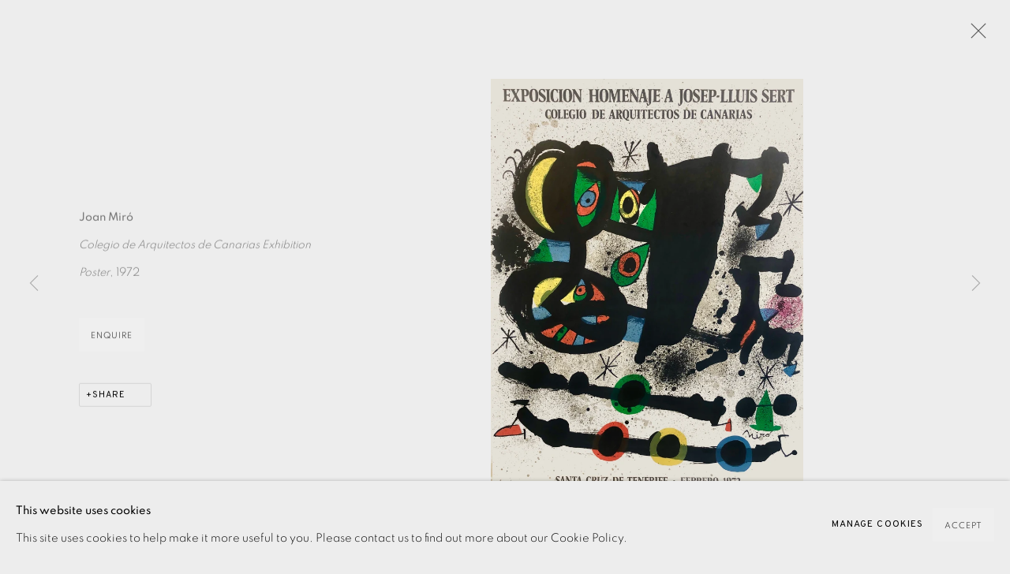

--- FILE ---
content_type: text/html; charset=utf-8
request_url: https://www.eamesfineart.com/content/feature/139/artworks-12507-joan-miro-colegio-de-arquitectos-de-canarias-exhibition-poster-1972/
body_size: 9079
content:



                        
    <!DOCTYPE html>
    <!-- Site by Artlogic - https://artlogic.net -->
    <html lang="en">
        <head>
            <meta charset="utf-8">
            <title>Artworks | Eames Fine Art</title>
        <meta property="og:site_name" content="Eames Fine Art" />
        <meta property="og:title" content="Artworks" />
        <meta property="og:description" content="" />
        <meta property="og:image" content="https://artlogic-res.cloudinary.com/w_1200,h_630,c_fill,f_auto,fl_lossy,q_auto/ws-eamesfineart/usr/images/artworks/main_image/items/0b/0bf36e992b6e45268e9d98a2f136d1b4/exposicion-homenaje.jpg" />
        <meta property="og:image:width" content="1200" />
        <meta property="og:image:height" content="630" />
        <meta property="twitter:card" content="summary_large_image">
        <meta property="twitter:url" content="https://www.eamesfineart.com/content/feature/139/artworks-12507-joan-miro-colegio-de-arquitectos-de-canarias-exhibition-poster-1972/">
        <meta property="twitter:title" content="Artworks">
        <meta property="twitter:description" content="">
        <meta property="twitter:text:description" content="">
        <meta property="twitter:image" content="https://artlogic-res.cloudinary.com/w_1200,h_630,c_fill,f_auto,fl_lossy,q_auto/ws-eamesfineart/usr/images/artworks/main_image/items/0b/0bf36e992b6e45268e9d98a2f136d1b4/exposicion-homenaje.jpg">
        <link rel="canonical" href="https://www.eamesfineart.com/artworks" />
        <meta name="google" content="notranslate" />
            <meta name="description" content="" />
            <meta name="publication_date" content="2026-01-18 08:56:35" />
            <meta name="generator" content="Artlogic CMS - https://artlogic.net" />
            
            <meta name="accessibility_version" content="1.1"/>
            
            
                <meta name="viewport" content="width=device-width, minimum-scale=0.5, initial-scale=1.0" />

            

<link rel="icon" href="/usr/images/preferences/favicongreyround.ico" type="image/x-icon" />
<link rel="shortcut icon" href="/usr/images/preferences/favicongreyround.ico" type="image/x-icon" />

<meta name="application-name" content="Eames Fine Art"/>
<meta name="msapplication-TileColor" content="#ffffff"/>
            
            
            
                <link rel="stylesheet" media="print" href="/lib/g/2.0/styles/print.css">
                <link rel="stylesheet" media="print" href="/styles/print.css">

            <script>
            (window.Promise && window.Array.prototype.find) || document.write('<script src="/lib/js/polyfill/polyfill_es6.min.js"><\/script>');
            </script>


            
		<link data-context="helper" rel="stylesheet" type="text/css" href="/lib/webfonts/font-awesome/font-awesome-4.6.3/css/font-awesome.min.css?c=27042050002205&g=2e0be720df1239772b6bcf7c028cc840"/>
		<link data-context="helper" rel="stylesheet" type="text/css" href="/lib/archimedes/styles/archimedes-frontend-core.css?c=27042050002205&g=2e0be720df1239772b6bcf7c028cc840"/>
		<link data-context="helper" rel="stylesheet" type="text/css" href="/lib/archimedes/styles/accessibility.css?c=27042050002205&g=2e0be720df1239772b6bcf7c028cc840"/>
		<link data-context="helper" rel="stylesheet" type="text/css" href="/lib/jquery/1.12.4/plugins/jquery.archimedes-frontend-core-plugins-0.1.css?c=27042050002205&g=2e0be720df1239772b6bcf7c028cc840"/>
		<link data-context="helper" rel="stylesheet" type="text/css" href="/lib/jquery/1.12.4/plugins/fancybox-2.1.3/jquery.fancybox.css?c=27042050002205&g=2e0be720df1239772b6bcf7c028cc840"/>
		<link data-context="helper" rel="stylesheet" type="text/css" href="/lib/jquery/1.12.4/plugins/fancybox-2.1.3/jquery.fancybox.artlogic.css?c=27042050002205&g=2e0be720df1239772b6bcf7c028cc840"/>
		<link data-context="helper" rel="stylesheet" type="text/css" href="/lib/jquery/1.12.4/plugins/slick-1.8.1/slick.css?c=27042050002205&g=2e0be720df1239772b6bcf7c028cc840"/>
		<link data-context="helper" rel="stylesheet" type="text/css" href="/lib/jquery/plugins/pageload/1.1/jquery.pageload.1.1.css?c=27042050002205&g=2e0be720df1239772b6bcf7c028cc840"/>
		<link data-context="helper" rel="stylesheet" type="text/css" href="/core/dynamic_base.css?c=27042050002205&g=2e0be720df1239772b6bcf7c028cc840"/>
		<link data-context="helper" rel="stylesheet" type="text/css" href="/core/dynamic_main.css?c=27042050002205&g=2e0be720df1239772b6bcf7c028cc840"/>
		<link data-context="helper" rel="stylesheet" type="text/css" href="/core/user_custom.css?c=27042050002205&g=2e0be720df1239772b6bcf7c028cc840"/>
		<link data-context="helper" rel="stylesheet" type="text/css" href="/core/dynamic_responsive.css?c=27042050002205&g=2e0be720df1239772b6bcf7c028cc840"/>
		<link data-context="helper" rel="stylesheet" type="text/css" href="/lib/webfonts/artlogic-site-icons/artlogic-site-icons-1.0/artlogic-site-icons.css?c=27042050002205&g=2e0be720df1239772b6bcf7c028cc840"/>
		<link data-context="helper" rel="stylesheet" type="text/css" href="/lib/jquery/plugins/plyr/3.5.10/plyr.css?c=27042050002205&g=2e0be720df1239772b6bcf7c028cc840"/>
		<link data-context="helper" rel="stylesheet" type="text/css" href="/lib/styles/fouc_prevention.css?c=27042050002205&g=2e0be720df1239772b6bcf7c028cc840"/>
<!-- add crtical css to improve performance -->
		<script data-context="helper"  src="/lib/jquery/1.12.4/jquery-1.12.4.min.js?c=27042050002205&g=2e0be720df1239772b6bcf7c028cc840"></script>
		<script data-context="helper" defer src="/lib/g/2.0/scripts/webpack_import_helpers.js?c=27042050002205&g=2e0be720df1239772b6bcf7c028cc840"></script>
		<script data-context="helper" defer src="/lib/jquery/1.12.4/plugins/jquery.browser.min.js?c=27042050002205&g=2e0be720df1239772b6bcf7c028cc840"></script>
		<script data-context="helper" defer src="/lib/jquery/1.12.4/plugins/jquery.easing.min.js?c=27042050002205&g=2e0be720df1239772b6bcf7c028cc840"></script>
		<script data-context="helper" defer src="/lib/jquery/1.12.4/plugins/jquery.archimedes-frontend-core-plugins-0.1.js?c=27042050002205&g=2e0be720df1239772b6bcf7c028cc840"></script>
		<script data-context="helper" defer src="/lib/jquery/1.12.4/plugins/jquery.fitvids.js?c=27042050002205&g=2e0be720df1239772b6bcf7c028cc840"></script>
		<script data-context="helper" defer src="/core/dynamic.js?c=27042050002205&g=2e0be720df1239772b6bcf7c028cc840"></script>
		<script data-context="helper" defer src="/lib/archimedes/scripts/archimedes-frontend-core.js?c=27042050002205&g=2e0be720df1239772b6bcf7c028cc840"></script>
		<script data-context="helper" defer src="/lib/archimedes/scripts/archimedes-frontend-modules.js?c=27042050002205&g=2e0be720df1239772b6bcf7c028cc840"></script>
		<script data-context="helper" type="module"  traceurOptions="--async-functions" src="/lib/g/2.0/scripts/galleries_js_loader__mjs.js?c=27042050002205&g=2e0be720df1239772b6bcf7c028cc840"></script>
		<script data-context="helper" defer src="/lib/g/2.0/scripts/feature_panels.js?c=27042050002205&g=2e0be720df1239772b6bcf7c028cc840"></script>
		<script data-context="helper" defer src="/lib/g/themes/monochrome/2.0/scripts/script.js?c=27042050002205&g=2e0be720df1239772b6bcf7c028cc840"></script>
		<script data-context="helper" defer src="/lib/archimedes/scripts/json2.js?c=27042050002205&g=2e0be720df1239772b6bcf7c028cc840"></script>
		<script data-context="helper" defer src="/lib/archimedes/scripts/shop.js?c=27042050002205&g=2e0be720df1239772b6bcf7c028cc840"></script>
		<script data-context="helper" defer src="/lib/archimedes/scripts/recaptcha.js?c=27042050002205&g=2e0be720df1239772b6bcf7c028cc840"></script>
            
            

            
                


    <script>
        function get_cookie_preference(category) {
            result = false;
            try {
                var cookie_preferences = localStorage.getItem('cookie_preferences') || "";
                if (cookie_preferences) {
                    cookie_preferences = JSON.parse(cookie_preferences);
                    if (cookie_preferences.date) {
                        var expires_on = new Date(cookie_preferences.date);
                        expires_on.setDate(expires_on.getDate() + 365);
                        console.log('cookie preferences expire on', expires_on.toISOString());
                        var valid = expires_on > new Date();
                        if (valid && cookie_preferences.hasOwnProperty(category) && cookie_preferences[category]) {
                            result = true;
                        }
                    }
                }
            }
            catch(e) {
                console.warn('get_cookie_preference() failed');
                return result;
            }
            return result;
        }

        window.google_analytics_init = function(page){
            var collectConsent = true;
            var useConsentMode = false;
            var analyticsProperties = ['UA-136618251-31'];
            var analyticsCookieType = 'statistics';
            var disableGa = false;
            var sendToArtlogic = true;
            var artlogicProperties = {
                'UA': 'UA-157296318-1',
                'GA': 'G-GLQ6WNJKR5',
            };

            analyticsProperties = analyticsProperties.concat(Object.values(artlogicProperties));

            var uaAnalyticsProperties = analyticsProperties.filter((p) => p.startsWith('UA-'));
            var ga4AnalyticsProperties = analyticsProperties.filter((p) => p.startsWith('G-')).concat(analyticsProperties.filter((p) => p.startsWith('AW-')));

            if (collectConsent) {
                disableGa = !get_cookie_preference(analyticsCookieType);

                for (var i=0; i < analyticsProperties.length; i++){
                    var key = 'ga-disable-' + analyticsProperties[i];

                    window[key] = disableGa;
                }

                if (disableGa) {
                    if (document.cookie.length) {
                        var cookieList = document.cookie.split(/; */);

                        for (var i=0; i < cookieList.length; i++) {
                            var splitCookie = cookieList[i].split('='); //this.split('=');

                            if (splitCookie[0].indexOf('_ga') == 0 || splitCookie[0].indexOf('_gid') == 0 || splitCookie[0].indexOf('__utm') == 0) {
                                //h.deleteCookie(splitCookie[0]);
                                var domain = location.hostname;
                                var cookie_name = splitCookie[0];
                                document.cookie =
                                    cookie_name + "=" + ";path=/;domain="+domain+";expires=Thu, 01 Jan 1970 00:00:01 GMT";
                                // now delete the version without a subdomain
                                domain = domain.split('.');
                                domain.shift();
                                domain = domain.join('.');
                                document.cookie =
                                    cookie_name + "=" + ";path=/;domain="+domain+";expires=Thu, 01 Jan 1970 00:00:01 GMT";
                            }
                        }
                    }
                }
            }

            if (uaAnalyticsProperties.length) {
                (function(i,s,o,g,r,a,m){i['GoogleAnalyticsObject']=r;i[r]=i[r]||function(){
                (i[r].q=i[r].q||[]).push(arguments)},i[r].l=1*new Date();a=s.createElement(o),
                m=s.getElementsByTagName(o)[0];a.async=1;a.src=g;m.parentNode.insertBefore(a,m)
                })(window,document,'script','//www.google-analytics.com/analytics.js','ga');


                if (!disableGa) {
                    var anonymizeIps = false;

                    for (var i=0; i < uaAnalyticsProperties.length; i++) {
                        var propertyKey = '';

                        if (i > 0) {
                            propertyKey = 'tracker' + String(i + 1);
                        }

                        var createArgs = [
                            'create',
                            uaAnalyticsProperties[i],
                            'auto',
                        ];

                        if (propertyKey) {
                            createArgs.push({'name': propertyKey});
                        }

                        ga.apply(null, createArgs);

                        if (anonymizeIps) {
                            ga('set', 'anonymizeIp', true);
                        }

                        var pageViewArgs = [
                            propertyKey ? propertyKey + '.send' : 'send',
                            'pageview'
                        ]

                        if (page) {
                            pageViewArgs.push(page)
                        }

                        ga.apply(null, pageViewArgs);
                    }

                    if (sendToArtlogic) {
                        ga('create', 'UA-157296318-1', 'auto', {'name': 'artlogic_tracker'});

                        if (anonymizeIps) {
                            ga('set', 'anonymizeIp', true);
                        }

                        var pageViewArgs = [
                            'artlogic_tracker.send',
                            'pageview'
                        ]

                        if (page) {
                            pageViewArgs.push(page)
                        }

                        ga.apply(null, pageViewArgs);
                    }
                }
            }

            if (ga4AnalyticsProperties.length) {
                if (!disableGa || useConsentMode) {
                    (function(d, script) {
                        script = d.createElement('script');
                        script.type = 'text/javascript';
                        script.async = true;
                        script.src = 'https://www.googletagmanager.com/gtag/js?id=' + ga4AnalyticsProperties[0];
                        d.getElementsByTagName('head')[0].appendChild(script);
                    }(document));

                    window.dataLayer = window.dataLayer || [];
                    window.gtag = function (){dataLayer.push(arguments);}
                    window.gtag('js', new Date());

                    if (useConsentMode) {
                        gtag('consent', 'default', {
                            'ad_storage': 'denied',
                            'analytics_storage': 'denied',
                            'functionality_storage': 'denied',
                            'personalization_storage': 'denied',
                            'security': 'denied',
                        });

                        if (disableGa) {
                            // If this has previously been granted, it will need set back to denied (ie on cookie change)
                            gtag('consent', 'update', {
                                'analytics_storage': 'denied',
                            });
                        } else {
                            gtag('consent', 'update', {
                                'analytics_storage': 'granted',
                            });
                        }
                    }

                    for (var i=0; i < ga4AnalyticsProperties.length; i++) {
                        window.gtag('config', ga4AnalyticsProperties[i]);
                    }

                }
            }
        }

        var waitForPageLoad = true;

        if (waitForPageLoad) {
            window.addEventListener('load', function() {
                window.google_analytics_init();
                window.archimedes.archimedes_core.analytics.init();
            });
        } else {
            window.google_analytics_init();
        }
    </script>

            
            
            
            <noscript> 
                <style>
                    body {
                        opacity: 1 !important;
                    }
                </style>
            </noscript>
        </head>
        
        
        
        <body class="section-content page-content site-responsive responsive-top-size-1250 responsive-nav-slide-nav responsive-nav-side-position-fullscreen responsive-layout-forced-lists responsive-layout-forced-image-lists responsive-layout-forced-tile-lists analytics-track-all-links site-lib-version-2-0 scroll_sub_nav_enabled responsive_src_image_sizing hero_heading_title_position_overlay add_to_calendar_event_date_dropdown page-param-feature page-param-artworks-12507-joan-miro-colegio-de-arquitectos-de-canarias-exhibition-poster-1972 page-param-139 page-param-id-139 page-param-type-type page-param-type-object_id1 page-param-type-object_id  layout-fixed-header site-type-template pageload-ajax-navigation-active layout-animation-enabled layout-lazyload-enabled prevent_user_image_save theme-preset_light_mode" data-viewport-width="1024" data-site-name="eamesfineart" data-pathname="/content/feature/139/artworks-12507-joan-miro-colegio-de-arquitectos-de-canarias-exhibition-poster-1972/"
    style="opacity: 0;"

>
            <script>document.getElementsByTagName('body')[0].className+=' browser-js-enabled';</script>
            


            
            






        <div id="responsive_slide_nav_content_wrapper">

    <div id="container">

        
    


    <div class="header-fixed-wrapper header-fixed-wrapper-no-follow">
    <header id="header" class="clearwithin header_fixed header_fixed_no_follow header_transparent   header_layout_left">
        <div class="inner clearwithin">

            


<div id="logo" class=" user-custom-logo-image auto_brightness_disabled"><a href="/">Eames Fine Art</a><span class="logo-variant-light"></span><span class="logo-variant-dark"></span></div>


            
                <div id="skiplink-container">
                    <div>
                        <a href="#main_content" class="skiplink">Skip to main content</a>
                    </div>
                </div>
            
        
            <div class="header-ui-wrapper">

                    <div id="responsive_slide_nav_wrapper" class="mobile_menu_align_left" data-nav-items-animation-delay>
                        <div id="responsive_slide_nav_wrapper_inner" data-responsive-top-size=1250>
                        
                            <nav id="top_nav" aria-label="Main site" class="navigation noprint clearwithin">
                                
<div id="top_nav_reveal" class="hidden"><ul><li><a href="#" role="button" aria-label="Close">Menu</a></li></ul></div>

        <ul class="topnav">
		<li class="topnav-filepath-new-in topnav-label-new-acquisitions topnav-id-29"><a href="/new-in-/" aria-label="NEW ACQUISITIONS">NEW ACQUISITIONS</a></li>
		<li class="topnav-filepath-artists topnav-label-artists topnav-id-11"><a href="/artists/" aria-label="ARTISTS">ARTISTS</a></li>
		<li class="topnav-filepath-viewing-room topnav-label-exhibitions topnav-id-27"><a href="/viewing-room/" aria-label="EXHIBITIONS">EXHIBITIONS</a></li>
		<li class="topnav-filepath-publications topnav-label-publications topnav-id-16"><a href="/publications/" aria-label="Publications">Publications</a></li>
		<li class="topnav-filepath-video topnav-label-films topnav-id-19"><a href="/video/" aria-label="FILMS">FILMS</a></li>
		<li class="topnav-filepath-events topnav-label-events topnav-id-14"><a href="/events/" aria-label="EVENTS">EVENTS</a></li>
		<li class="topnav-filepath-blog topnav-label-blog topnav-id-21"><a href="/blog/" aria-label="Blog">Blog</a></li>
		<li class="topnav-filepath-contact topnav-label-about-us topnav-id-20 last"><a href="/contact/" aria-label="ABOUT US">ABOUT US</a></li>
	</ul>


                                
                                



                                
                                    <div id="topnav_search" class="header_quick_search noprint">
                                        <form method="get" action="/search/" id="topnav_search_form">
                                            <input id="topnav_search_field" type="text" class="header_quicksearch_field inputField" aria-label="Search" data-default-value="Search" value="" name="search" />
                                                <a href="javascript:void(0)" id="topnav_search_btn" class="header_quicksearch_btn link" aria-label="Submit search" role="button"><i class="quicksearch-icon"></i></a>
                                            <input type="submit" class="nojsSubmit" aria-label="Submit search" value="Go" style="display: none;" />
                                        </form>
                                    </div>
                            </nav>
                            <div class="header_social_links_mobile clearwithin">
                                <div id="instagram" class="social_links_item"><a href="https://www.instagram.com/eamesfineart/" class=""><span class="social_media_icon instagram"></span>Instagram<span class="screen-reader-only">, opens in a new tab.</span></a></div><div id="email" class="social_links_item"><a href="/contact/form/" class="link-no-ajax"><span class="social_media_icon email"></span>Send an email</a></div><div id="mailinglist" class="social_links_item"><a href="/sign-up/" class=""><span class="social_media_icon mailinglist"></span>Join the mailing list</a></div>
                            </div>
                        
                        </div>
                    </div>
                

                <div class="header-icons-wrapper  active social-links-active cart-icon-active">
                    
                    
                        <div id="header_quick_search" class="header_quick_search noprint header_quick_search_reveal">
                            <form method="get" action="/search/" id="header_quicksearch_form">
                                <input id="header_quicksearch_field" type="text" class="header_quicksearch_field inputField" aria-label="Submit" data-default-value="Search" value="" name="search" placeholder="Search" />
                                <a href="javascript:void(0)" id="header_quicksearch_btn" class="header_quicksearch_btn link" aria-label="Submit search"><i class="quicksearch-icon"></i></a>
                                <input type="submit" class="nojsSubmit" value="Go" aria-label="Submit search" style="display: none;" />
                            </form>
                        </div>

                        



<!--excludeindexstart-->
<div id="store_cart_widget" class="">
    <div class="store_cart_widget_inner">
        <div id="scw_heading"><a href="/store/basket/" class="scw_checkout_link">Cart</a></div>
        <div id="scw_items">
            <a href="/store/basket/" aria-label="Your store basket is empty" data-currency="&pound;">
                <span class="scw_total_items"><span class="scw_total_count">0</span><span class="scw_total_items_text"> items</span></span>
               

                    <span class="scw_total_price">
                        <span class="scw_total_price_currency widget_currency">&pound;</span>
                        <span class="scw_total_price_amount widget_total_price" 
                                data-cart_include_vat_in_price="False" 
                                data-total_price_without_vat_in_base_currency="0" 
                                data-total_price_with_vat_in_base_currency="0"
                                data-conversion_rate='{"GBP": {"conversion_rate": 1, "name": "&pound;", "stripe_code": "gbp"}}'
                                data-count="0">
                        </span>
                    </span>
      
                
            </a>
        </div>
        <div id="scw_checkout">
            <div class="scw_checkout_button"><a href="/store/basket/" class="scw_checkout_link">Checkout</a></div>
        </div>
            <div id="scw_popup" class="hidden scw_popup_always_show">
                <div id="scw_popup_inner">
                    <h3>Item added to cart</h3>
                    <div id="scw_popup_buttons_container">
                        <div class="button"><a href="/store/basket/">View cart & checkout</a></div>
                        <div id="scw_popup_close" class="link"><a href="#">Continue shopping</a></div>
                    </div>
                    <div class="clear"></div>
                </div>
            </div>
        
    </div>
</div>
<!--excludeindexend-->

                    
                        <div class="header_social_links_desktop clearwithin">
                            <div id="instagram" class="social_links_item"><a href="https://www.instagram.com/eamesfineart/" class=""><span class="social_media_icon instagram"></span>Instagram<span class="screen-reader-only">, opens in a new tab.</span></a></div><div id="email" class="social_links_item"><a href="/contact/form/" class="link-no-ajax"><span class="social_media_icon email"></span>Send an email</a></div><div id="mailinglist" class="social_links_item"><a href="/sign-up/" class=""><span class="social_media_icon mailinglist"></span>Join the mailing list</a></div>
                        </div>
     
                        <div id="slide_nav_reveal" tabindex="0" role="button">Menu</div>
                </div>
                
                

                



                

                
            </div>
        </div>
        



    </header>
    </div>



        

        <div id="main_content" role="main" class="clearwithin">
            <!--contentstart-->
            





		
		
		
		

    
    <div class="feature_panels  ">
        <div class="feature_panels_inner clearwithin">
            <ul>

                    

                        



    
    <li class="panel panel_artwork_grid grid_no_of_columns_3 panel_type_6 feature_variant_1  panel_id_139  panel_number_temp panel_image_grid panel_style_standard panel_variant_standard fp_unnamed" >

            
            <div class="panel_header clearwithin">
                <h1>Artworks</h1>
            </div>
            


                    
                    









    
    










<div class="artwork_detail_wrapper site-popup-enabled-content"
     data-pageload-popup-fallback-close-path="/viewing-room/20/">

    <div id="image_gallery" 
         class="clearwithin record-layout-standard artwork image_gallery_has_caption" 
         data-parent-url="/viewing-room/20/"
         data-search-record-type="artworks" data-search-record-id="None"
    >

            <div class="draginner">
            <div id="image_container_wrapper">
        
        <div id="image_container"
             class=" "
             data-record-type="artwork">


                
                    <span class="image"><span>
                            <a href="https://artlogic-res.cloudinary.com/w_2400,h_2400,c_limit,f_auto,fl_lossy,q_auto/ws-eamesfineart/usr/images/artworks/main_image/items/0b/0bf36e992b6e45268e9d98a2f136d1b4/exposicion-homenaje.jpg"
                               class="image_popup image_popup_zoom"
                               data-fancybox-title="<span class=&#34;artist&#34;><strong>Joan Mir&#243;</strong></span>, <span class=&#34;title&#34;><em>Colegio de Arquitectos de Canarias Exhibition Poster</em>, 1972</span>" data-popup_zoom_image="https://artlogic-res.cloudinary.com/w_2000,h_2000,c_limit,f_auto,fl_lossy,q_auto/ws-eamesfineart/usr/images/artworks/main_image/items/0b/0bf36e992b6e45268e9d98a2f136d1b4/exposicion-homenaje.jpg">
                                <span class="screen-reader-only">Open a larger version of the following image in a popup:</span>
                        <img src="[data-uri]"  data-responsive-src="{'750': 'https://artlogic-res.cloudinary.com/w_750,c_limit,f_auto,fl_lossy,q_auto/ws-eamesfineart/usr/images/artworks/main_image/items/0b/0bf36e992b6e45268e9d98a2f136d1b4/exposicion-homenaje.jpg', '850': 'https://artlogic-res.cloudinary.com/w_850,c_limit,f_auto,fl_lossy,q_auto/ws-eamesfineart/usr/images/artworks/main_image/items/0b/0bf36e992b6e45268e9d98a2f136d1b4/exposicion-homenaje.jpg', '2400': 'https://artlogic-res.cloudinary.com/w_2400,c_limit,f_auto,fl_lossy,q_auto/ws-eamesfineart/usr/images/artworks/main_image/items/0b/0bf36e992b6e45268e9d98a2f136d1b4/exposicion-homenaje.jpg', '1600': 'https://artlogic-res.cloudinary.com/w_1600,c_limit,f_auto,fl_lossy,q_auto/ws-eamesfineart/usr/images/artworks/main_image/items/0b/0bf36e992b6e45268e9d98a2f136d1b4/exposicion-homenaje.jpg', '1200': 'https://artlogic-res.cloudinary.com/w_1200,c_limit,f_auto,fl_lossy,q_auto/ws-eamesfineart/usr/images/artworks/main_image/items/0b/0bf36e992b6e45268e9d98a2f136d1b4/exposicion-homenaje.jpg', '345': 'https://artlogic-res.cloudinary.com/w_345,c_limit,f_auto,fl_lossy,q_auto/ws-eamesfineart/usr/images/artworks/main_image/items/0b/0bf36e992b6e45268e9d98a2f136d1b4/exposicion-homenaje.jpg', '470': 'https://artlogic-res.cloudinary.com/w_470,c_limit,f_auto,fl_lossy,q_auto/ws-eamesfineart/usr/images/artworks/main_image/items/0b/0bf36e992b6e45268e9d98a2f136d1b4/exposicion-homenaje.jpg', '3000': 'https://artlogic-res.cloudinary.com/w_3000,c_limit,f_auto,fl_lossy,q_auto/ws-eamesfineart/usr/images/artworks/main_image/items/0b/0bf36e992b6e45268e9d98a2f136d1b4/exposicion-homenaje.jpg', '650': 'https://artlogic-res.cloudinary.com/w_650,c_limit,f_auto,fl_lossy,q_auto/ws-eamesfineart/usr/images/artworks/main_image/items/0b/0bf36e992b6e45268e9d98a2f136d1b4/exposicion-homenaje.jpg', '2600': 'https://artlogic-res.cloudinary.com/w_2600,c_limit,f_auto,fl_lossy,q_auto/ws-eamesfineart/usr/images/artworks/main_image/items/0b/0bf36e992b6e45268e9d98a2f136d1b4/exposicion-homenaje.jpg', '2800': 'https://artlogic-res.cloudinary.com/w_2800,c_limit,f_auto,fl_lossy,q_auto/ws-eamesfineart/usr/images/artworks/main_image/items/0b/0bf36e992b6e45268e9d98a2f136d1b4/exposicion-homenaje.jpg', '1400': 'https://artlogic-res.cloudinary.com/w_1400,c_limit,f_auto,fl_lossy,q_auto/ws-eamesfineart/usr/images/artworks/main_image/items/0b/0bf36e992b6e45268e9d98a2f136d1b4/exposicion-homenaje.jpg', '1000': 'https://artlogic-res.cloudinary.com/w_1000,c_limit,f_auto,fl_lossy,q_auto/ws-eamesfineart/usr/images/artworks/main_image/items/0b/0bf36e992b6e45268e9d98a2f136d1b4/exposicion-homenaje.jpg'}"  data-src="https://artlogic-res.cloudinary.com/w_2000,h_2000,c_limit,f_auto,fl_lossy,q_auto/ws-eamesfineart/usr/images/artworks/main_image/items/0b/0bf36e992b6e45268e9d98a2f136d1b4/exposicion-homenaje.jpg" alt="Joan Mir&#243;, Colegio de Arquitectos de Canarias Exhibition Poster, 1972"  />
                        
                            </a>
                        </span></span>


        </div>
            </div>

        <div id="content_module" class="clearwithin">


                
                <div class="detail_view_module">
                    <div class="artist"><span class="artist"><strong>Joan Mir&#243;</strong></span></div><div class="title"><em>Colegio de Arquitectos de Canarias Exhibition Poster</em>, 1972</div>
                </div>
                    <div class="enquire">
            <!--excludeindexstart-->
            <div class="enquire_button_container clearwithin ">
                <div class="button"><a href="javascript:void(0)" role="button" class="website_contact_form link-no-ajax" data-contact-form-stock-number="" data-contact-form-item-table="" data-contact-form-item-id="" data-contact-form-details="%3Cdiv%20class%3D%22artist%22%3EJoan%20Mir%C3%B3%3C/div%3E%3Cdiv%20class%3D%22title_and_year%22%3E%3Cspan%20class%3D%22title_and_year_title%22%3EColegio%20de%20Arquitectos%20de%20Canarias%20Exhibition%20Poster%3C/span%3E%2C%20%3Cspan%20class%3D%22title_and_year_year%22%3E1972%3C/span%3E%3C/div%3E" data-contact-form-image="https://artlogic-res.cloudinary.com/w_75,h_75,c_fill,f_auto,fl_lossy,q_auto/ws-eamesfineart/usr/images/artworks/main_image/items/0b/0bf36e992b6e45268e9d98a2f136d1b4/exposicion-homenaje.jpg" data-contact-form-hide-context="" data-contact-form-to="" data-contact-form-to-bcc=""   data-contact-form-artist-interest="Joan Miró">Enquire</a></div>
                <div class="enquire_link_simple_artwork_details hidden">%3Cdiv%20class%3D%22artist%22%3EJoan%20Mir%C3%B3%3C/div%3E%3Cdiv%20class%3D%22title_and_year%22%3E%3Cspan%20class%3D%22title_and_year_title%22%3EColegio%20de%20Arquitectos%20de%20Canarias%20Exhibition%20Poster%3C/span%3E%2C%20%3Cspan%20class%3D%22title_and_year_year%22%3E1972%3C/span%3E%3C/div%3E</div>
            </div>
            <!--excludeindexend-->
        </div>
                    <!--excludeindexstart-->
                    



    <script>
        var addthis_config = {
            data_track_addressbar: false,
            services_exclude: 'print, gmail, stumbleupon, more, google',
            ui_click: true, data_ga_tracker: 'UA-136618251-31',
            data_ga_property: 'UA-136618251-31',
            data_ga_social: true,
            ui_use_css: true,
            data_use_cookies_ondomain: false,
            data_use_cookies: false
        };

    </script>
    <div class="social_sharing_wrap not-prose clearwithin">


        

        

        <div class="link share_link popup_vertical_link  retain_dropdown_dom_position" data-link-type="share_link">
            <a href="#" role="button" aria-haspopup="true" aria-expanded="false">Share</a>

                
                <div id="social_sharing" class="social_sharing popup_links_parent">
                <div id="relative_social_sharing" class="relative_social_sharing">
                <div id="social_sharing_links" class="social_sharing_links popup_vertical dropdown_closed addthis_toolbox popup_links">
                        <ul>
                        
                            
                                <li class="social_links_item">
                                    <a href="https://www.facebook.com/sharer.php?u=http://www.eamesfineart.com/content/feature/139/artworks-12507-joan-miro-colegio-de-arquitectos-de-canarias-exhibition-poster-1972/" target="_blank" class="addthis_button_facebook">
                                        <span class="add_this_social_media_icon facebook"></span>Facebook
                                    </a>
                                </li>
                            
                                <li class="social_links_item">
                                    <a href="https://x.com/share?url=http://www.eamesfineart.com/content/feature/139/artworks-12507-joan-miro-colegio-de-arquitectos-de-canarias-exhibition-poster-1972/" target="_blank" class="addthis_button_x">
                                        <span class="add_this_social_media_icon x"></span>X
                                    </a>
                                </li>
                            
                                <li class="social_links_item">
                                    <a href="https://www.pinterest.com/pin/create/button/?url=https%3A//www.eamesfineart.com/content/feature/139/artworks-12507-joan-miro-colegio-de-arquitectos-de-canarias-exhibition-poster-1972/&media=&description=Artworks" target="_blank" class="addthis_button_pinterest_share">
                                        <span class="add_this_social_media_icon pinterest"></span>Pinterest
                                    </a>
                                </li>
                            
                                <li class="social_links_item">
                                    <a href="https://www.tumblr.com/share/link?url=http://www.eamesfineart.com/content/feature/139/artworks-12507-joan-miro-colegio-de-arquitectos-de-canarias-exhibition-poster-1972/" target="_blank" class="addthis_button_tumblr">
                                        <span class="add_this_social_media_icon tumblr"></span>Tumblr
                                    </a>
                                </li>
                            
                                <li class="social_links_item">
                                    <a href="mailto:?subject=Artworks&body= http://www.eamesfineart.com/content/feature/139/artworks-12507-joan-miro-colegio-de-arquitectos-de-canarias-exhibition-poster-1972/" target="_blank" class="addthis_button_email">
                                        <span class="add_this_social_media_icon email"></span>Email
                                    </a>
                                </li>
                        </ul>
                </div>
                </div>
                </div>
                
        

        </div>



    </div>

                
        <div class="page_stats pagination_controls" id="page_stats_0">
            <div class="ps_links">
                    <div class="ps_item pagination_controls_prev"><a href="/content/feature/139/artworks-12492-joan-miro-1a-mostra-internacional-dart-homenatge-a-joan-miro-1971/"
                                                                     class="ps_link ps_previous focustrap-ignore">Previous</a>
                    </div>
                <div class="ps_item sep">|</div>
                    <div class="ps_item pagination_controls_next"><a href="/content/feature/139/artworks_standalone12544/"
                                                                     class="ps_link ps_next focustrap-ignore">Next</a>
                    </div>
            </div>
            <div class="ps_pages">
                <div class="ps_pages_indented">
                    <div class="ps_page_number">17&nbsp;</div>
                    <div class="left">of
                        &nbsp;46</div>
                </div>
            </div>
            <div class="clear"></div>
        </div>

                <!--excludeindexend-->
        </div>



        
    

            </div>
            <div class="draginner_loader loader_basic"></div>
</div>





    </li>



                    
                
            </ul>
        </div>
    </div>


	

            <!--contentend-->
        </div>

        


            
                

























<div id="footer" role="contentinfo" class=" advanced_footer">
    <div class="inner">
            
            <div class="advanced_footer_item advanced_footer_item_1">
                <h5 class="item">EAMES FINE ART GALLERY | PRINT ROOM | COLLECTORS' STUDIO | ATELIER</h5>
<p> </p>
<p><a href="https://www.eamesfineart.com/contact/" target="_self"><span class="cms_gray">CONTACT US</span></a></p>
<p class="cms_gray"><a href="/sign-up/" target="_self">JOIN OUR MAILING LIST</a></p>
            </div>
            <div class="advanced_footer_item advanced_footer_item_2">
                <h2> </h2>
<h2> </h2>
            </div>

            
    
        <div id="social_links" class="clearwithin">
            <div id="instagram" class="social_links_item"><a href="https://www.instagram.com/eamesfineart/" class=""><span class="social_media_icon instagram"></span>Instagram<span class="screen-reader-only">, opens in a new tab.</span></a></div><div id="email" class="social_links_item"><a href="/contact/form/" class="link-no-ajax"><span class="social_media_icon email"></span>Send an email</a></div><div id="mailinglist" class="social_links_item"><a href="/sign-up/" class=""><span class="social_media_icon mailinglist"></span>Join the mailing list</a></div>
        </div>

            <div class="clear"></div>
            
    <div class="copyright">
            
    <div class="small-links-container">
            <div class="privacy-policy"><a href="/privacy-policy/">Privacy Policy</a></div>
            <div class="privacy-policy"><a href="/accessibility-policy/">Accessibility Policy</a></div>
            <div class="cookie_notification_preferences"><a href="javascript:void(0)" role="button" class="link-no-ajax">Manage cookies</a></div>
            <div id="terms_conditions_url"><a href="/terms-and-conditions/">Payment, Framing, Collections & Delivery</a></div>



    </div>

        <div id="copyright" class="noprint">
            <div class="copyright-text">
                    Copyright &copy; 2026 Eames Fine Art
            </div>
                
        
        <div id="artlogic" class="noprint"><a href="https://artlogic.net/" target="_blank" rel="noopener noreferrer">
                Site by Artlogic
        </a></div>

        </div>
        
    </div>

        <div class="clear"></div>
    </div>
</div>
        <div class="clear"></div>

            <div id="cookie_notification" role="region" aria-label="Cookie banner" data-mode="consent" data-cookie-notification-settings="">
    <div class="inner">
        <div id="cookie_notification_message" class="prose">
                <p><strong>This website uses cookies</strong><br>This site uses cookies to help make it more useful to you. Please contact us to find out more about our Cookie Policy.</p>
        </div>
        <div id="cookie_notification_preferences" class="link"><a href="javascript:;" role="button">Manage cookies</a></div>
        <div id="cookie_notification_accept" class="button"><a href="javascript:;" role="button">Accept</a></div>

    </div>
</div>
    <div id="manage_cookie_preferences_popup_container">
        <div id="manage_cookie_preferences_popup_overlay"></div>
        <div id="manage_cookie_preferences_popup_inner">
            <div id="manage_cookie_preferences_popup_box" role="dialog" aria-modal="true" aria-label="Cookie preferences">
                <div id="manage_cookie_preferences_close_popup_link" class="close">
                    <a href="javascript:;" role="button" aria-label="close">
                        <svg width="20px" height="20px" viewBox="0 0 488 488" version="1.1" xmlns="http://www.w3.org/2000/svg" xmlns:xlink="http://www.w3.org/1999/xlink" aria-hidden="true">
                            <g id="Page-1" stroke="none" stroke-width="1" fill="none" fill-rule="evenodd">
                                <g id="close" fill="#5D5D5D" fill-rule="nonzero">
                                    <polygon id="Path" points="488 468 468 488 244 264 20 488 0 468 224 244 0 20 20 0 244 224 468 0 488 20 264 244"></polygon>
                                </g>
                            </g>
                        </svg>
                    </a>
                </div>
                <h2>Cookie preferences</h2>
                    <p>Check the boxes for the cookie categories you allow our site to use</p>
                
                <div id="manage_cookie_preferences_form_wrapper">
                    <div class="form form_style_simplified">

                        <form id="cookie_preferences_form">
                            <fieldset>
                                <legend class="visually-hidden">Cookie options</legend>
                                <div>
                                    <label><input type="checkbox" name="essential" disabled checked value="1"> Strictly necessary</label>
                                    <div class="note">Required for the website to function and cannot be disabled.</div>
                                </div>
                                <div>
                                    <label><input type="checkbox" name="functionality"  value="1"> Preferences and functionality</label>
                                    <div class="note">Improve your experience on the website by storing choices you make about how it should function.</div>
                                </div>
                                <div>
                                    <label><input type="checkbox" name="statistics"  value="1"> Statistics</label>
                                    <div class="note">Allow us to collect anonymous usage data in order to improve the experience on our website.</div>
                                </div>
                                <div>
                                    <label><input type="checkbox" name="marketing"  value="1"> Marketing</label>
                                    <div class="note">Allow us to identify our visitors so that we can offer personalised, targeted marketing.</div>
                                </div>
                            </fieldset>
                            
                            <div class="button">
                                <a href="javascript:;" id="cookie_preferences_form_submit" role="button">Save preferences</a>
                            </div>
                        </form>

                    </div>
                </div>
            </div>
        </div>
    </div>

        






    </div>

        </div>




            
            
                





            
            
        <!-- sentry-verification-string -->
    <!--  -->
</body>
    </html>


